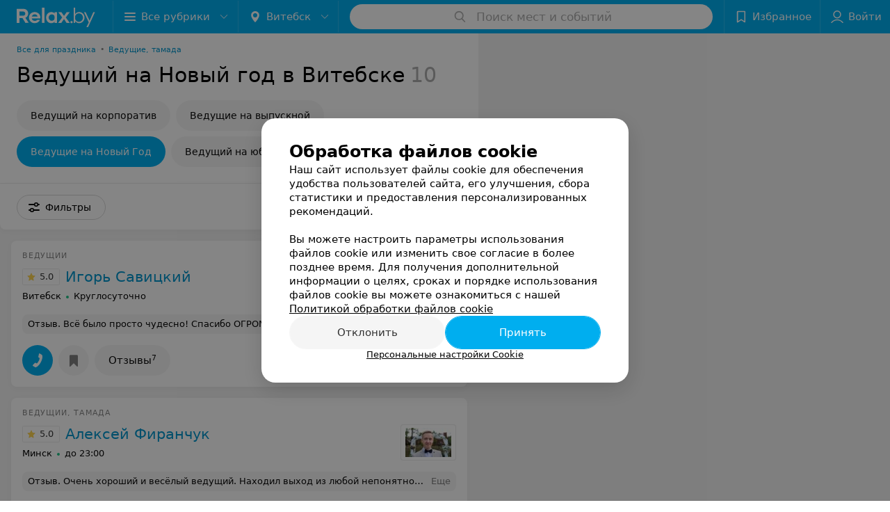

--- FILE ---
content_type: application/javascript; charset=utf-8
request_url: https://www.relax.by/cat/holiday/tamada/vitebsk/new-year/1_c3Vzjd4P7Uc.js
body_size: 13672
content:
window.__INITIAL_STATE__ = {"mobileApp":{"showIntro":0,"defaultTheme":"black","isMobileApp":false,"currentTheme":"black","visibleToolbar":true},"rubric":{"noindex":false,"info":{"id":51046,"url":"tamada","title":"Ведущие, тамада","hasMap":true,"locale":"ru","section":{"id":"614","url":"holiday","title":"Все для праздника","hasTopBanner":"1","isShowPageSection":false},"hasBanner":true,"sectionId":614,"allSections":[614],"specialities":[],"sectionBanners":[{"params":{"p1":"csrxx","p2":"fgou","puid36":"9"},"isReload":true,"sectionId":614}],"showCityInTitle":true,"languageSettings":[],"reviewPlaceholder":"Расскажите о своих впечатлениях: качество обслуживания, общее настроение праздника","placeConnectionType":"manual","showRubricFastLinks":true,"allowBannerOnCatalog":true,"personalPagePathType":"tabs","showRubricCitiesLinks":true,"showPersonalFooterLinks":true,"personalPagePathRubricId":false,"personalPagePathRubricUrl":false,"template":{"id":51046,"title":"Стандартный шаблон","isMain":1,"rubricId":51046,"imageSize":"big","showCities":true,"pageViewType":"default","specialities":[],"menuBlockType":"top_rubricator","pageLogicType":"places_list_rotated","pageUrlPrefix":"cat","backgroundHref":null,"rubricatorType":"icon","backgroundImage":null,"priceSheetTypes":"all","backgroundMobile":null,"isFeedUrlsShowed":false,"showCompactImage":true,"isDisplayQrButton":false,"isShowStaffRating":false,"backgroundLeftSide":null,"isShowPlacesRating":true,"showRobotsInRubric":false,"backgroundColorCode":null,"backgroundRightSide":null,"defaultSortProducts":"popularity-down","rubricatorColorCode":null,"showAsCatalogListTab":false,"defaultViewTypeProducts":"list","rubricatorTextColorCode":null,"pageSeoDefaultTemplateType":"places_list","isDisplayConsultationButton":false}},"currentFastLink":{"id":39885,"noindex":false,"optionId":2201,"filterId":197,"title":"Ведущий на Новый год","url":"new-year","seo":{"h1":"Ведущий на Новый год в Витебске","title":"Ведущий на Новый год в Витебске – цены, отзывы. Ведущие новогодних корпоративов","keywords":"","description":"Выбрать ведущего на новогодние корпоративы в Витебске поможет relax.by. Сравните стоимость услуг за вечер, прочитайте отзывы клиентов и описание программы праздника у нас на портале.","text":"","titleTape":""}}},"showCities":true,"location":{"protocol":"https:","slashes":true,"auth":null,"host":"relax.by","port":null,"hostname":"relax.by","hash":null,"search":null,"query":{},"pathname":"/cat/holiday/tamada/vitebsk/new-year/","path":"/cat/holiday/tamada/vitebsk/new-year/","href":"https://www.relax.by/cat/holiday/tamada/vitebsk/new-year/","www":true,"domain":"relax.by","subdomain":null,"baseURL":"https://www.relax.by/cat/holiday/tamada/vitebsk/new-year/","domains":["by","relax"],"origin":"https://www.relax.by","geo":{"city":"vitebsk","cityObject":{"id":4,"title":"Витебск","prepositionalTitle":"Витебске","url":"vitebsk","isRegional":true,"latitude":55.1848,"longitude":30.2016,"zoom":12,"rubricMaps":null,"showInSelect":true,"dateTime":"2026-01-26T06:37:28+03:00"}},"rootURL":"https://www.relax.by/main/vitebsk/","params":{"section":"holiday","rubric":"tamada","city":"vitebsk","fastLink":"new-year","template":"cat","controller":"list"}},"fastLinks":[],"contactsPopup":{"id":null,"open":false,"launchedFrom":null,"success":false,"worktime":[],"contacts":[],"inNetwork":false,"placesCount":0,"phones":[],"opening_info":{},"address":{}},"offersPopup":{"offers":[],"buttons":[],"phones":[],"onShowContactsPopup":null,"onBookingClick":null,"showNumberPlace":null,"onPageRedirect":null,"url":"","placeUrl":"","href":""},"breadcrumbs":[{"href":null,"text":"Все для праздника","isNativeLink":false},{"href":"/cat/holiday/tamada/vitebsk/","text":"Ведущие, тамада в Витебске","isNativeLink":false},{"text":"Ведущий на Новый год"}],"pagination":{"start":1,"end":false},"listBanners":[{"id":7283,"params":{"p1":"citqg","p2":"fork","puid36":"9"},"status":true,"adaptive":["tablet","phone"],"phoneWidth":768,"containerId":"164630294228895306","placementId":null,"showForPage":"all","tabletWidth":1000,"reloadsCount":null,"isAutoReloads":false,"reloadsInterval":null,"insertAfterPosition":3,"data":{"bt":52}},{"id":7233,"params":{"p1":"csrvt","p2":"fixp","puid36":"9"},"status":true,"adaptive":["tablet","phone"],"phoneWidth":768,"containerId":"164630294602854547","placementId":null,"showForPage":"all","tabletWidth":1000,"reloadsCount":null,"isAutoReloads":false,"reloadsInterval":null,"insertAfterPosition":5,"data":{"bt":52}},{"id":4353,"params":{"p1":"csrvv","p2":"fixp"},"status":true,"adaptive":["tablet","phone"],"phoneWidth":768,"containerId":"164630294004247570","placementId":null,"showForPage":"all","tabletWidth":1000,"reloadsCount":null,"isAutoReloads":false,"reloadsInterval":null,"insertAfterPosition":18,"data":{"bt":52}},{"id":4333,"params":{"p1":"csrvr","p2":"y"},"status":true,"adaptive":["desktop"],"phoneWidth":768,"containerId":"16463028328035470","placementId":null,"showForPage":"all","tabletWidth":1000,"reloadsCount":null,"isAutoReloads":false,"reloadsInterval":null,"insertAfterPosition":18,"data":{"bt":52}},{"id":4323,"params":{"p1":"csrvu","p2":"fixp"},"status":true,"adaptive":["tablet","phone"],"phoneWidth":768,"containerId":"164630294876967775","placementId":null,"showForPage":"all","tabletWidth":1000,"reloadsCount":null,"isAutoReloads":false,"reloadsInterval":null,"insertAfterPosition":11,"data":{"bt":52}},{"id":4313,"params":{"p1":"csrvq","p2":"y"},"status":true,"adaptive":["desktop"],"phoneWidth":768,"containerId":"164630282997876545","placementId":null,"showForPage":"all","tabletWidth":1000,"reloadsCount":null,"isAutoReloads":false,"reloadsInterval":null,"insertAfterPosition":11,"data":{"bt":52}},{"id":4133,"params":{"p1":"csrvp","p2":"y","puid36":"9"},"status":true,"adaptive":["desktop"],"phoneWidth":768,"containerId":"164630283834369605","placementId":null,"showForPage":"all","tabletWidth":1000,"reloadsCount":null,"isAutoReloads":false,"reloadsInterval":null,"insertAfterPosition":5,"data":{"bt":52}}],"categoriesMenu":{"categories":[],"open":false,"pageIndex":-1,"menuLabel":"Все рубрики","selectedIndex":-1},"filters":{"filters":[{"id":2003,"title":"Стоимость услуг","type":"range","showInFastLinks":false,"showedOptionsCount":5,"options":[{"id":"from","value":"","checked":false},{"id":"to","value":"","checked":false}],"isVisible":false,"hasChecked":false},{"id":196,"title":"Организационные возможности","type":"multicheckbox","showInFastLinks":true,"showedOptionsCount":13,"options":[{"id":2184,"value":"Декор интерьера","checked":false},{"id":2185,"value":"Звуковое оформление","checked":false},{"id":2186,"value":"Написание сценария","checked":false},{"id":14953,"value":"Выездная роспись","checked":false},{"id":2187,"value":"Организация транспорта","checked":false},{"id":2188,"value":"Подарки","checked":false},{"id":2189,"value":"Подбор места проведения","checked":false},{"id":2190,"value":"Приглашение звезд","checked":false},{"id":2191,"value":"Развлекательная программа","checked":false},{"id":2192,"value":"Розыгрыши","checked":false},{"id":2193,"value":"Световое оформление","checked":false},{"id":2194,"value":"Спецэффекты","checked":false},{"id":2195,"value":"Фото и видеосъемка","checked":false},{"id":2196,"value":"Шоу-программа","checked":false}],"isVisible":true,"hasChecked":false},{"id":197,"title":"Мероприятия","type":"multicheckbox","showInFastLinks":true,"showedOptionsCount":7,"options":[{"id":2197,"value":"Вечеринки","checked":false},{"id":2198,"value":"Выпускные","checked":false},{"id":2199,"value":"Дни рождения","checked":false},{"id":2200,"value":"Корпоративы","checked":false},{"id":2201,"value":"Новогодние праздники","checked":false},{"id":2202,"value":"Свадьбы","checked":false},{"id":2203,"value":"Юбилеи","checked":false},{"id":31015,"value":"Крестины","checked":false},{"id":39923,"value":"Детские праздники","checked":false}],"isVisible":true,"hasChecked":false},{"id":3195,"title":"Цена","type":"multicheckbox","showInFastLinks":true,"showedOptionsCount":5,"options":[{"id":31365,"value":"от 200 руб.","checked":false},{"id":31375,"value":"от 400 руб.","checked":false}],"isVisible":true,"hasChecked":false},{"id":4383,"title":"Пол","type":"select","showInFastLinks":true,"showedOptionsCount":5,"options":[{"id":39803,"value":"Мужской","checked":false},{"id":39813,"value":"Женский","checked":false}],"isVisible":true,"hasChecked":false},{"id":0,"type":"map","title":"Поиск по карте","isVisible":true,"options":[{"id":"on","value":"on"},{"id":"off","value":"off"}]}],"selected":[],"sorting":[],"showedFiltersCount":0,"nearbyPlacesFilter":{"isPending":false,"checked":false},"viewType":[]},"banner":{"included":true,"isOpened":true},"footer":[],"cities":[{"id":1,"title":"Минск","prepositionalTitle":"Минске","url":"minsk","isRegional":true,"latitude":53.9021,"longitude":27.5564,"zoom":12,"rubricMaps":null,"showInSelect":true,"dateTime":"2026-01-26T06:37:28+03:00","isActive":false},{"id":5,"title":"Брест","prepositionalTitle":"Бресте","url":"brest","isRegional":true,"latitude":52.0976,"longitude":23.7341,"zoom":12,"rubricMaps":null,"showInSelect":true,"dateTime":"2026-01-26T06:37:28+03:00","isActive":false},{"id":4,"title":"Витебск","prepositionalTitle":"Витебске","url":"vitebsk","isRegional":true,"latitude":55.1848,"longitude":30.2016,"zoom":12,"rubricMaps":null,"showInSelect":true,"dateTime":"2026-01-26T06:37:28+03:00","isActive":true},{"id":2,"title":"Гомель","prepositionalTitle":"Гомеле","url":"gomel","isRegional":true,"latitude":52.4185,"longitude":31.029,"zoom":11,"rubricMaps":null,"showInSelect":true,"dateTime":"2026-01-26T06:37:28+03:00","isActive":false},{"id":3,"title":"Гродно","prepositionalTitle":"Гродно","url":"grodno","isRegional":true,"latitude":53.6835,"longitude":23.8533,"zoom":12,"rubricMaps":null,"showInSelect":true,"dateTime":"2026-01-26T06:37:28+03:00","isActive":false},{"id":6,"title":"Могилев","prepositionalTitle":"Могилеве","url":"mogilev","isRegional":true,"latitude":53.9007,"longitude":30.3346,"zoom":12,"rubricMaps":null,"showInSelect":true,"dateTime":"2026-01-26T06:37:28+03:00","isActive":false},{"id":253,"title":"Береза","prepositionalTitle":"Березе","url":"bereza","isRegional":false,"latitude":52.5373125,"longitude":24.9788566,"zoom":10,"rubricMaps":null,"showInSelect":true,"dateTime":"2026-01-26T06:37:28+03:00","isActive":false},{"id":379,"title":"Бобруйск","prepositionalTitle":"Бобруйске","url":"bobrujsk","isRegional":false,"latitude":53.1446069,"longitude":29.2213753,"zoom":10,"rubricMaps":null,"showInSelect":true,"dateTime":"2026-01-26T06:37:28+03:00","isActive":false},{"id":352,"title":"Борисов","prepositionalTitle":"Борисове","url":"borisov","isRegional":false,"latitude":54.2144309,"longitude":28.508436,"zoom":10,"rubricMaps":null,"showInSelect":true,"dateTime":"2026-01-26T06:37:28+03:00","isActive":false},{"id":15789527,"title":"Вся Беларусь","prepositionalTitle":"Беларуси","url":"belarus","isRegional":false,"latitude":53.9023,"longitude":27.5618,"zoom":7,"rubricMaps":null,"showInSelect":true,"dateTime":"2026-01-26T06:37:28+03:00","isActive":false},{"id":357,"title":"Жодино","prepositionalTitle":"Жодино","url":"zhodino","isRegional":false,"latitude":54.1016136,"longitude":28.3471258,"zoom":10,"rubricMaps":null,"showInSelect":true,"dateTime":"2026-01-26T06:37:28+03:00","isActive":false},{"id":358,"title":"Заславль","prepositionalTitle":"Заславле","url":"zaslavly","isRegional":false,"latitude":54.0029,"longitude":27.2961,"zoom":14,"rubricMaps":null,"showInSelect":true,"dateTime":"2026-01-26T06:37:28+03:00","isActive":false},{"id":365,"title":"Марьина Горка","prepositionalTitle":"Марьиной Горке","url":"maryina-gorka","isRegional":false,"latitude":53.506761,"longitude":28.1527803,"zoom":10,"rubricMaps":null,"showInSelect":true,"dateTime":"2026-01-26T06:37:28+03:00","isActive":false},{"id":367,"title":"Молодечно","prepositionalTitle":"Молодечно","url":"molodechno","isRegional":false,"latitude":54.3104099,"longitude":26.8488824,"zoom":10,"rubricMaps":null,"showInSelect":true,"dateTime":"2026-01-26T06:37:28+03:00","isActive":false},{"id":370,"title":"Слуцк","prepositionalTitle":"Слуцке","url":"sluck","isRegional":false,"latitude":53.0210495,"longitude":27.5540131,"zoom":10,"rubricMaps":null,"showInSelect":true,"dateTime":"2026-01-26T06:37:28+03:00","isActive":false},{"id":372,"title":"Солигорск","prepositionalTitle":"Солигорске","url":"soligorsk","isRegional":false,"latitude":52.7899466,"longitude":27.5359618,"zoom":10,"rubricMaps":null,"showInSelect":true,"dateTime":"2026-01-26T06:37:28+03:00","isActive":false}],"places":{"items":[{"id":10550835,"type":"default","text_type":"Ведущий","title":"Игорь Савицкий","short_title":"Игорь Савицкий","short_description":null,"url":"igor-savitski","state":"free","is_enable_comments":true,"view_info":{"type":"compact","image":null,"imageResource":{"path":"/f8/03/55","width":686,"entity":"catalog_place_photo_default","height":432,"server":"ms1","filename":"f803556538762015855575da9386b922.jpg"},"description":null,"default_page":"https://igor-savitski.relax.by/"},"address":{"floor":null,"office":null,"street":null,"building":null,"description":null,"city":{"id":4,"type":"city","zoom":"12","title":"Витебск","latitude":"55.1848","longitude":"30.2016","isRegional":"1","showInSelect":"1","transcription":"vitebsk","prepositionalTitle":"Витебске"},"market":null,"count_addresses":null,"linked_place_id":null,"hideCity":false,"officeType":null},"opening_info":{"is_open":true,"worktimes":null,"description":"Круглосуточно"},"adv_message":null,"buttons":[{"type":"favorites","title":"В избранное"},{"id":436035,"type":"reviews","title":"Отзывы","enableNofollow":false,"url":"https://igor-savitski.relax.by#reviews","reviewsCount":7}],"delivery_services":null,"props":[],"phone_count":1,"driveway":{"id":10629185,"coords":[55.1246,30.1554],"showMap":false,"title":"Игорь Савицкий"},"phones":[{"id":"330065","sort_order":"1","description":"","type":"default","hideCountryCode":false,"countryCode":"375","phoneCode":"29","phoneNumber":"2918881"}],"logo":null,"forms":[],"staff":[],"integrations":[],"galleries":[{"id":111525,"title":"Галерея","countPhotos":15,"isVisible":true,"showInStream":false,"showInPlaceGallery":true,"isMain":true}],"integrations_with_services":null,"review":{"text":"Всё было просто чудесно! Спасибо ОГРОМНОЕ за этот вечер: мы больше всего переживали за комфорт гостей , но когда увидели вас сразу все волнения ушли . Настолько душевный и яркий вечер, такие интересные конкурсы, прекрасное музыкальное сопровождение, вы так держали зал !!! Гости в восторге от вашей харизмы! Вечер пролетел как один миг))) Одно удовольствие было с вами отмечать этот важный день! \nБлагодарим и обязательно будем вас рекомендовать , чтобы кому-то повезло так же крупно , как и нам 26.06.2021","reviewsCount":7},"reviewsCount":7,"photo_slider":[{"photoId":3274165,"galleryId":111525,"photo":{"notTrim":false,"pivotPoint":"middle-center","filename":"https://ms1.relax.by/images/07d5b2c4e6f0d23bf9ff9c6413fa94c1/resize/w%3D1200%2Ch%3D800%2Cq%3D80/place_gallery_photo/92/e6/a8/92e6a821d1eb732c0ecb12c437b80af0.jpg","width":533,"height":800},"watermark":true,"imageResource":{"entity":"place_gallery_photo","server":"ms1","path":"/92/e6/a8","filename":"92e6a821d1eb732c0ecb12c437b80af0.jpg","width":640,"height":960},"previewFilename":"https://ms1.relax.by/images/4d6dea618d8014d8e3e013bd74cc7fa9/thumb/w%3D150%2Ch%3D110%2Cq%3D80/place_gallery_photo/92/e6/a8/92e6a821d1eb732c0ecb12c437b80af0.jpg"},{"photoId":3224455,"galleryId":111525,"photo":{"notTrim":false,"pivotPoint":"middle-center","filename":"https://ms1.relax.by/images/07d5b2c4e6f0d23bf9ff9c6413fa94c1/resize/w%3D1200%2Ch%3D800%2Cq%3D80/place_gallery_photo/00/b1/06/00b1061e9ced013988a4e1d25053b755.jpg","width":1200,"height":783},"watermark":false,"imageResource":{"entity":"place_gallery_photo","server":"ms1","path":"/00/b1/06","filename":"00b1061e9ced013988a4e1d25053b755.jpg","width":1280,"height":835},"previewFilename":"https://ms1.relax.by/images/4d6dea618d8014d8e3e013bd74cc7fa9/thumb/w%3D150%2Ch%3D110%2Cq%3D80/place_gallery_photo/00/b1/06/00b1061e9ced013988a4e1d25053b755.jpg"},{"photoId":3094145,"galleryId":111525,"photo":{"notTrim":false,"pivotPoint":"middle-center","filename":"https://ms1.relax.by/images/07d5b2c4e6f0d23bf9ff9c6413fa94c1/resize/w%3D1200%2Ch%3D800%2Cq%3D80/place_gallery_photo/b6/02/53/b602538c93eee5480204ff5d432a82a6.jpg","width":960,"height":639},"watermark":false,"imageResource":{"entity":"place_gallery_photo","server":"ms1","path":"/b6/02/53","filename":"b602538c93eee5480204ff5d432a82a6.jpg","width":960,"height":639},"previewFilename":"https://ms1.relax.by/images/4d6dea618d8014d8e3e013bd74cc7fa9/thumb/w%3D150%2Ch%3D110%2Cq%3D80/place_gallery_photo/b6/02/53/b602538c93eee5480204ff5d432a82a6.jpg"},{"photoId":3272925,"galleryId":111525,"photo":{"notTrim":false,"pivotPoint":"middle-center","filename":"https://ms1.relax.by/images/07d5b2c4e6f0d23bf9ff9c6413fa94c1/resize/w%3D1200%2Ch%3D800%2Cq%3D80/place_gallery_photo/fc/e2/ef/fce2eff071b449c72fa2bd6f66bf9e65.jpg","width":533,"height":800},"watermark":true,"imageResource":{"entity":"place_gallery_photo","server":"ms1","path":"/fc/e2/ef","filename":"fce2eff071b449c72fa2bd6f66bf9e65.jpg","width":1440,"height":2160},"previewFilename":"https://ms1.relax.by/images/4d6dea618d8014d8e3e013bd74cc7fa9/thumb/w%3D150%2Ch%3D110%2Cq%3D80/place_gallery_photo/fc/e2/ef/fce2eff071b449c72fa2bd6f66bf9e65.jpg"},{"photoId":3094165,"galleryId":111525,"photo":{"notTrim":false,"pivotPoint":"middle-center","filename":"https://ms1.relax.by/images/07d5b2c4e6f0d23bf9ff9c6413fa94c1/resize/w%3D1200%2Ch%3D800%2Cq%3D80/place_gallery_photo/0c/0f/8e/0c0f8e17328298c77cd4ff4eedd82364.jpg","width":807,"height":538},"watermark":false,"imageResource":{"entity":"place_gallery_photo","server":"ms1","path":"/0c/0f/8e","filename":"0c0f8e17328298c77cd4ff4eedd82364.jpg","width":807,"height":538},"previewFilename":"https://ms1.relax.by/images/4d6dea618d8014d8e3e013bd74cc7fa9/thumb/w%3D150%2Ch%3D110%2Cq%3D80/place_gallery_photo/0c/0f/8e/0c0f8e17328298c77cd4ff4eedd82364.jpg"}],"exist_offers":false,"placeRating":5,"offers":[],"delivery":{},"hasIntegrations":false,"showButtonAllAddresses":false,"shortTitle":"Игорь Савицкий","inNetwork":false,"placeUrl":"https://igor-savitski.relax.by","isSameDomain":true,"href":"https://igor-savitski.relax.by/","isPS":true,"offersViewType":"default"},{"id":142070,"type":"default","text_type":"Ведущий, тамада","title":"Алексей Фиранчук","short_title":"Алексей Фиранчук","short_description":null,"url":"aleksej-firanchuk","state":"free","is_enable_comments":true,"view_info":{"type":"compact","image":null,"imageResource":{"path":"/a5/cc/b5","width":1920,"entity":"catalog_place_photo_default","height":1209,"server":"ms1","filename":"a5ccb59b15eabba658b6eab6dc069d2f.jpg"},"description":null,"default_page":"https://aleksej-firanchuk.relax.by/"},"address":{"floor":null,"office":null,"street":null,"building":null,"description":null,"city":{"id":1,"type":"city","zoom":"12","title":"Минск","latitude":"53.9021","longitude":"27.5564","isRegional":"1","showInSelect":"1","transcription":"minsk","prepositionalTitle":"Минске"},"market":null,"count_addresses":null,"linked_place_id":null,"hideCity":false,"officeType":null},"opening_info":{"is_open":true,"worktimes":null,"description":"до 23:00"},"adv_message":null,"buttons":[{"type":"favorites","title":"В избранное"},{"id":116645,"type":"reviews","title":"Отзывы","enableNofollow":false,"url":"https://aleksej-firanchuk.relax.by#reviews","reviewsCount":7}],"delivery_services":null,"props":[],"phone_count":2,"driveway":{"id":142070,"coords":[53.9273,27.561],"showMap":false,"title":"Алексей Фиранчук"},"phones":[{"id":"3128","sort_order":"1","description":"","type":"default","hideCountryCode":false,"countryCode":"375","phoneCode":"29","phoneNumber":"7789993"},{"id":"30285","sort_order":"2","description":"","type":"default","hideCountryCode":false,"countryCode":"375","phoneCode":"29","phoneNumber":"6569993"}],"logo":null,"forms":[],"staff":[],"integrations":[],"galleries":[{"id":98845,"title":"Галерея","countPhotos":28,"isVisible":true,"showInStream":true,"showInPlaceGallery":true,"isMain":true}],"integrations_with_services":null,"review":{"text":"Очень хороший и весёлый ведущий. Находил выход из любой непонятной ситуации. Знает, как завести толпу, хорошо распланировал время. Гости были в восторге. Подсказывал, что и как правильно делать. Во всех предложениях шëл навстречу. Всём советуем, не пожалеете!","reviewsCount":7},"reviewsCount":7,"photo_slider":[{"photoId":5248203,"galleryId":98845,"photo":{"notTrim":false,"pivotPoint":"middle-center","filename":"https://ms1.relax.by/images/07d5b2c4e6f0d23bf9ff9c6413fa94c1/resize/w%3D1200%2Ch%3D800%2Cq%3D80/place_gallery_photo/96/fc/15/96fc155167ad4a85b34da0cfafa270de.jpg","width":null,"height":null},"watermark":true,"imageResource":{"entity":"place_gallery_photo","server":"ms1","path":"/96/fc/15","filename":"96fc155167ad4a85b34da0cfafa270de.jpg","width":1280,"height":853},"previewFilename":"https://ms1.relax.by/images/4d6dea618d8014d8e3e013bd74cc7fa9/thumb/w%3D150%2Ch%3D110%2Cq%3D80/place_gallery_photo/96/fc/15/96fc155167ad4a85b34da0cfafa270de.jpg"},{"photoId":5248243,"galleryId":98845,"photo":{"notTrim":false,"pivotPoint":"middle-center","filename":"https://ms1.relax.by/images/07d5b2c4e6f0d23bf9ff9c6413fa94c1/resize/w%3D1200%2Ch%3D800%2Cq%3D80/place_gallery_photo/f3/2e/a2/f32ea2832e87a92769b25e62ce0bf3f4.jpg","width":null,"height":null},"watermark":true,"imageResource":{"entity":"place_gallery_photo","server":"ms1","path":"/f3/2e/a2","filename":"f32ea2832e87a92769b25e62ce0bf3f4.jpg","width":2400,"height":1600},"previewFilename":"https://ms1.relax.by/images/4d6dea618d8014d8e3e013bd74cc7fa9/thumb/w%3D150%2Ch%3D110%2Cq%3D80/place_gallery_photo/f3/2e/a2/f32ea2832e87a92769b25e62ce0bf3f4.jpg"},{"photoId":5248213,"galleryId":98845,"photo":{"notTrim":false,"pivotPoint":"middle-center","filename":"https://ms1.relax.by/images/07d5b2c4e6f0d23bf9ff9c6413fa94c1/resize/w%3D1200%2Ch%3D800%2Cq%3D80/place_gallery_photo/5a/ef/28/5aef288612b17820adc076bc5c0cca18.jpg","width":null,"height":null},"watermark":true,"imageResource":{"entity":"place_gallery_photo","server":"ms1","path":"/5a/ef/28","filename":"5aef288612b17820adc076bc5c0cca18.jpg","width":1200,"height":1804},"previewFilename":"https://ms1.relax.by/images/4d6dea618d8014d8e3e013bd74cc7fa9/thumb/w%3D150%2Ch%3D110%2Cq%3D80/place_gallery_photo/5a/ef/28/5aef288612b17820adc076bc5c0cca18.jpg"},{"photoId":5248223,"galleryId":98845,"photo":{"notTrim":false,"pivotPoint":"middle-center","filename":"https://ms1.relax.by/images/07d5b2c4e6f0d23bf9ff9c6413fa94c1/resize/w%3D1200%2Ch%3D800%2Cq%3D80/place_gallery_photo/40/b6/69/40b66983f79d73a15132c4efba7b25d1.jpg","width":null,"height":null},"watermark":true,"imageResource":{"entity":"place_gallery_photo","server":"ms1","path":"/40/b6/69","filename":"40b66983f79d73a15132c4efba7b25d1.jpg","width":1500,"height":999},"previewFilename":"https://ms1.relax.by/images/4d6dea618d8014d8e3e013bd74cc7fa9/thumb/w%3D150%2Ch%3D110%2Cq%3D80/place_gallery_photo/40/b6/69/40b66983f79d73a15132c4efba7b25d1.jpg"},{"photoId":5248233,"galleryId":98845,"photo":{"notTrim":false,"pivotPoint":"middle-center","filename":"https://ms1.relax.by/images/07d5b2c4e6f0d23bf9ff9c6413fa94c1/resize/w%3D1200%2Ch%3D800%2Cq%3D80/place_gallery_photo/20/41/8c/20418c80eb212c78469aea9ba4f5aebb.jpg","width":null,"height":null},"watermark":true,"imageResource":{"entity":"place_gallery_photo","server":"ms1","path":"/20/41/8c","filename":"20418c80eb212c78469aea9ba4f5aebb.jpg","width":1500,"height":999},"previewFilename":"https://ms1.relax.by/images/4d6dea618d8014d8e3e013bd74cc7fa9/thumb/w%3D150%2Ch%3D110%2Cq%3D80/place_gallery_photo/20/41/8c/20418c80eb212c78469aea9ba4f5aebb.jpg"}],"exist_offers":true,"placeRating":5,"offers":[],"delivery":{},"hasIntegrations":false,"showButtonAllAddresses":false,"shortTitle":"Алексей Фиранчук","inNetwork":false,"placeUrl":"https://aleksej-firanchuk.relax.by","isSameDomain":true,"href":"https://aleksej-firanchuk.relax.by/","isPS":true,"offersViewType":"default"},{"id":775563,"type":"default","text_type":"Студия по проведению праздничных мероприятий","title":"Live Studio (Лайф Студия)","short_title":"Live Studio","short_description":null,"url":"live-studio","state":"free","is_enable_comments":true,"view_info":{"type":"compact","image":null,"imageResource":null,"description":null,"default_page":"https://live-studio.relax.by/"},"address":{"floor":null,"office":null,"street":null,"building":null,"description":null,"city":{"id":4,"type":"city","zoom":"12","title":"Витебск","latitude":"55.1848","longitude":"30.2016","isRegional":"1","showInSelect":"1","transcription":"vitebsk","prepositionalTitle":"Витебске"},"market":null,"count_addresses":null,"linked_place_id":null,"hideCity":false,"officeType":null},"opening_info":{"is_open":true,"worktimes":null,"description":"Круглосуточно"},"adv_message":null,"buttons":[{"type":"favorites","title":"В избранное"},{"id":153715,"type":"reviews","title":"Отзывы","enableNofollow":false,"url":"https://live-studio.relax.by#reviews","reviewsCount":1}],"delivery_services":null,"props":[],"phone_count":3,"driveway":{"id":10584665,"coords":[55.2349,30.1525],"showMap":false,"title":"Live Studio (Лайф Студия)"},"phones":[{"id":"10650","sort_order":"1","description":"","type":"default","hideCountryCode":false,"countryCode":"375","phoneCode":"21","phoneNumber":"2345115"},{"id":"30431","sort_order":"2","description":"видеосъемка","type":"default","hideCountryCode":false,"countryCode":"375","phoneCode":"29","phoneNumber":"6335115"},{"id":"30432","sort_order":"3","description":"ведущие","type":"default","hideCountryCode":false,"countryCode":"375","phoneCode":"29","phoneNumber":"5170517"}],"logo":null,"forms":[],"staff":[],"integrations":[],"galleries":[],"integrations_with_services":null,"review":{"text":"абсолютно обыкновенно,можно сказать как у Всех-ничего особенного","reviewsCount":1},"reviewsCount":1,"photo_slider":[],"exist_offers":false,"placeRating":null,"offers":[],"delivery":{},"hasIntegrations":false,"showButtonAllAddresses":false,"shortTitle":"Live Studio","inNetwork":false,"placeUrl":"https://live-studio.relax.by","isSameDomain":true,"href":"https://live-studio.relax.by/","isPS":true,"offersViewType":"default"},{"id":10335903,"type":"default","text_type":"Шоу-балет","title":"Вуаль","short_title":"Вуаль","short_description":null,"url":"vual","state":"free","is_enable_comments":true,"view_info":{"type":"compact","image":null,"imageResource":{"path":"/fd/eb/96","width":640,"entity":"catalog_place_photo_default","height":480,"server":"ms1","filename":"fdeb96cf7520d88c2b8073910ef77a6e.jpg"},"description":null,"default_page":"https://vual.relax.by/"},"address":{"floor":null,"office":null,"street":null,"building":null,"description":null,"city":{"id":4,"type":"city","zoom":"12","title":"Витебск","latitude":"55.1848","longitude":"30.2016","isRegional":"1","showInSelect":"1","transcription":"vitebsk","prepositionalTitle":"Витебске"},"market":null,"count_addresses":null,"linked_place_id":null,"hideCity":false,"officeType":null},"opening_info":{"is_open":true,"worktimes":null,"description":"Круглосуточно"},"adv_message":null,"buttons":[{"type":"favorites","title":"В избранное"}],"delivery_services":null,"props":[],"phone_count":1,"driveway":{"id":10336765,"coords":[55.1904,30.2062],"showMap":false,"title":"Вуаль"},"phones":[{"id":"27222","sort_order":"1","description":"","type":"default","hideCountryCode":false,"countryCode":"375","phoneCode":"33","phoneNumber":"3052984"}],"logo":{"imageResource":{"path":"/fd/2c/a7","width":300,"entity":"place_logo","height":150,"server":"ms1","filename":"fd2ca7a63762b1bb1c329986118fb1ea.jpg"},"url":"https://ms1.relax.by/images/14ad37785107181d4b56c49be7dbbda8/resize/w=168,h=168,q=80/place_logo/fd/2c/a7/fd2ca7a63762b1bb1c329986118fb1ea.jpg","ratio":2,"width":92},"forms":[],"staff":[],"integrations":[],"galleries":[{"id":46194,"title":"Галерея","countPhotos":26,"isVisible":true,"showInStream":false,"showInPlaceGallery":true,"isMain":true}],"integrations_with_services":null,"review":null,"reviewsCount":0,"photo_slider":[{"photoId":1280989,"galleryId":46194,"photo":{"notTrim":false,"pivotPoint":"middle-center","filename":"https://ms1.relax.by/images/07d5b2c4e6f0d23bf9ff9c6413fa94c1/resize/w%3D1200%2Ch%3D800%2Cq%3D80/place_gallery_photo/08/eb/cd/08ebcd6daab5775f8e7edb110ef439cc.jpg","width":640,"height":426},"watermark":true,"imageResource":{"entity":"place_gallery_photo","server":"ms1","path":"/08/eb/cd","filename":"08ebcd6daab5775f8e7edb110ef439cc.jpg","width":640,"height":426},"previewFilename":"https://ms1.relax.by/images/4d6dea618d8014d8e3e013bd74cc7fa9/thumb/w%3D150%2Ch%3D110%2Cq%3D80/place_gallery_photo/08/eb/cd/08ebcd6daab5775f8e7edb110ef439cc.jpg"},{"photoId":1280990,"galleryId":46194,"photo":{"notTrim":false,"pivotPoint":"middle-center","filename":"https://ms1.relax.by/images/07d5b2c4e6f0d23bf9ff9c6413fa94c1/resize/w%3D1200%2Ch%3D800%2Cq%3D80/place_gallery_photo/0d/e6/86/0de686ae3b874c2a45b12b36fa842524.jpg","width":640,"height":426},"watermark":true,"imageResource":{"entity":"place_gallery_photo","server":"ms1","path":"/0d/e6/86","filename":"0de686ae3b874c2a45b12b36fa842524.jpg","width":640,"height":426},"previewFilename":"https://ms1.relax.by/images/4d6dea618d8014d8e3e013bd74cc7fa9/thumb/w%3D150%2Ch%3D110%2Cq%3D80/place_gallery_photo/0d/e6/86/0de686ae3b874c2a45b12b36fa842524.jpg"},{"photoId":1280991,"galleryId":46194,"photo":{"notTrim":false,"pivotPoint":"middle-center","filename":"https://ms1.relax.by/images/07d5b2c4e6f0d23bf9ff9c6413fa94c1/resize/w%3D1200%2Ch%3D800%2Cq%3D80/place_gallery_photo/b5/12/0e/b5120e490bf10a7fa73e275a3018f074.jpg","width":427,"height":640},"watermark":true,"imageResource":{"entity":"place_gallery_photo","server":"ms1","path":"/b5/12/0e","filename":"b5120e490bf10a7fa73e275a3018f074.jpg","width":427,"height":640},"previewFilename":"https://ms1.relax.by/images/4d6dea618d8014d8e3e013bd74cc7fa9/thumb/w%3D150%2Ch%3D110%2Cq%3D80/place_gallery_photo/b5/12/0e/b5120e490bf10a7fa73e275a3018f074.jpg"},{"photoId":1280992,"galleryId":46194,"photo":{"notTrim":false,"pivotPoint":"middle-center","filename":"https://ms1.relax.by/images/07d5b2c4e6f0d23bf9ff9c6413fa94c1/resize/w%3D1200%2Ch%3D800%2Cq%3D80/place_gallery_photo/46/13/67/461367524d43b54ad0702a27325523b4.jpg","width":640,"height":426},"watermark":true,"imageResource":{"entity":"place_gallery_photo","server":"ms1","path":"/46/13/67","filename":"461367524d43b54ad0702a27325523b4.jpg","width":640,"height":426},"previewFilename":"https://ms1.relax.by/images/4d6dea618d8014d8e3e013bd74cc7fa9/thumb/w%3D150%2Ch%3D110%2Cq%3D80/place_gallery_photo/46/13/67/461367524d43b54ad0702a27325523b4.jpg"},{"photoId":1280993,"galleryId":46194,"photo":{"notTrim":false,"pivotPoint":"middle-center","filename":"https://ms1.relax.by/images/07d5b2c4e6f0d23bf9ff9c6413fa94c1/resize/w%3D1200%2Ch%3D800%2Cq%3D80/place_gallery_photo/4e/0f/df/4e0fdf6c3cba0efafe716ef40d04af5d.jpg","width":640,"height":426},"watermark":true,"imageResource":{"entity":"place_gallery_photo","server":"ms1","path":"/4e/0f/df","filename":"4e0fdf6c3cba0efafe716ef40d04af5d.jpg","width":640,"height":426},"previewFilename":"https://ms1.relax.by/images/4d6dea618d8014d8e3e013bd74cc7fa9/thumb/w%3D150%2Ch%3D110%2Cq%3D80/place_gallery_photo/4e/0f/df/4e0fdf6c3cba0efafe716ef40d04af5d.jpg"}],"exist_offers":false,"placeRating":null,"offers":[],"delivery":{},"hasIntegrations":false,"showButtonAllAddresses":false,"shortTitle":"Вуаль","inNetwork":false,"placeUrl":"https://vual.relax.by","isSameDomain":true,"href":"https://vual.relax.by/","isPS":true,"offersViewType":"default"},{"id":10429823,"type":"default","text_type":"Ведущий, организатор","title":"Александр Машара","short_title":"Александр Машара","short_description":null,"url":"mashara","state":"free","is_enable_comments":true,"view_info":{"type":"compact","image":null,"imageResource":null,"description":null,"default_page":"https://mashara.relax.by/"},"address":{"floor":null,"office":null,"street":null,"building":null,"description":null,"city":{"id":4,"type":"city","zoom":"12","title":"Витебск","latitude":"55.1848","longitude":"30.2016","isRegional":"1","showInSelect":"1","transcription":"vitebsk","prepositionalTitle":"Витебске"},"market":null,"count_addresses":null,"linked_place_id":null,"hideCity":false,"officeType":null},"opening_info":{"is_open":true,"worktimes":null,"description":"Круглосуточно"},"adv_message":null,"buttons":[{"type":"favorites","title":"В избранное"}],"delivery_services":null,"props":[],"phone_count":1,"driveway":{"id":10617735,"coords":[55.0869,30.2949],"showMap":false,"title":"Александр Машара"},"phones":[{"id":"169143","sort_order":"1","description":"","type":"default","hideCountryCode":false,"countryCode":"375","phoneCode":"29","phoneNumber":"7154119"}],"logo":null,"forms":[],"staff":[],"integrations":[],"galleries":[],"integrations_with_services":null,"review":null,"reviewsCount":0,"photo_slider":[],"exist_offers":false,"placeRating":null,"offers":[],"delivery":{},"hasIntegrations":false,"showButtonAllAddresses":false,"shortTitle":"Александр Машара","inNetwork":false,"placeUrl":"https://mashara.relax.by","isSameDomain":true,"href":"https://mashara.relax.by/","isPS":true,"offersViewType":"default"},{"id":10602475,"type":"default","text_type":"Ведущий ","title":"Валерий Скутов","short_title":"Валерий Скутов","short_description":null,"url":"skutov","state":"free","is_enable_comments":true,"view_info":{"type":"compact","image":null,"imageResource":null,"description":null,"default_page":"https://skutov.relax.by/"},"address":{"floor":null,"office":null,"street":null,"building":null,"description":null,"city":{"id":4,"type":"city","zoom":"12","title":"Витебск","latitude":"55.1848","longitude":"30.2016","isRegional":"1","showInSelect":"1","transcription":"vitebsk","prepositionalTitle":"Витебске"},"market":null,"count_addresses":null,"linked_place_id":null,"hideCity":false,"officeType":null},"opening_info":null,"adv_message":null,"buttons":[{"type":"favorites","title":"В избранное"}],"delivery_services":null,"props":[],"phone_count":1,"driveway":{"id":10631095,"coords":[55.139,30.1874],"showMap":false,"title":"Валерий Скутов"},"phones":[{"id":"405225","sort_order":"1","description":"","type":"default","hideCountryCode":false,"countryCode":"375","phoneCode":"33","phoneNumber":"3062215"}],"logo":null,"forms":[],"staff":[],"integrations":[],"galleries":[],"integrations_with_services":null,"review":null,"reviewsCount":0,"photo_slider":[],"exist_offers":false,"placeRating":null,"offers":[],"delivery":{},"hasIntegrations":false,"showButtonAllAddresses":false,"shortTitle":"Валерий Скутов","inNetwork":false,"placeUrl":"https://skutov.relax.by","isSameDomain":true,"href":"https://skutov.relax.by/","isPS":true,"offersViewType":"default"},{"id":10338762,"type":"default","text_type":"Ведущая","title":"Виктория Дубицкая","short_title":"Виктория Дубицкая","short_description":null,"url":"viktoriya-dubickaya","state":"free","is_enable_comments":true,"view_info":{"type":"compact","image":null,"imageResource":null,"description":null,"default_page":"https://viktoriya-dubickaya.relax.by/"},"address":{"floor":null,"office":null,"street":null,"building":null,"description":null,"city":{"id":1,"type":"city","zoom":"12","title":"Минск","latitude":"53.9021","longitude":"27.5564","isRegional":"1","showInSelect":"1","transcription":"minsk","prepositionalTitle":"Минске"},"market":null,"count_addresses":null,"linked_place_id":null,"hideCity":false,"officeType":null},"opening_info":{"is_open":true,"worktimes":null,"description":"Круглосуточно"},"adv_message":null,"buttons":[{"type":"favorites","title":"В избранное"}],"delivery_services":null,"props":[],"phone_count":1,"driveway":{"id":10598915,"coords":[53.9556,27.5164],"showMap":false,"title":"Виктория Дубицкая"},"phones":[{"id":"33053","sort_order":"1","description":"","type":"default","hideCountryCode":false,"countryCode":"375","phoneCode":"29","phoneNumber":"5941861"}],"logo":null,"forms":[],"staff":[],"integrations":[],"galleries":[],"integrations_with_services":null,"review":null,"reviewsCount":0,"photo_slider":[],"exist_offers":false,"placeRating":null,"offers":[],"delivery":{},"hasIntegrations":false,"showButtonAllAddresses":false,"shortTitle":"Виктория Дубицкая","inNetwork":false,"placeUrl":"https://viktoriya-dubickaya.relax.by","isSameDomain":true,"href":"https://viktoriya-dubickaya.relax.by/","isPS":true,"offersViewType":"default"},{"id":10523145,"type":"default","text_type":"Организация и проведение праздников","title":"Руслан Елисейкин","short_title":"Руслан Елисейкин","short_description":null,"url":"elisejkin","state":"free","is_enable_comments":true,"view_info":{"type":"compact","image":null,"imageResource":null,"description":null,"default_page":"https://elisejkin.relax.by/"},"address":{"floor":null,"office":null,"street":null,"building":null,"description":null,"city":{"id":4,"type":"city","zoom":"12","title":"Витебск","latitude":"55.1848","longitude":"30.2016","isRegional":"1","showInSelect":"1","transcription":"vitebsk","prepositionalTitle":"Витебске"},"market":null,"count_addresses":null,"linked_place_id":null,"hideCity":false,"officeType":null},"opening_info":null,"adv_message":null,"buttons":[{"type":"favorites","title":"В избранное"}],"delivery_services":null,"props":[],"phone_count":2,"driveway":{"id":10628125,"coords":[55.1206,30.1428],"showMap":false,"title":"Руслан Елисейкин"},"phones":[{"id":"291085","sort_order":"1","description":"","type":"default","hideCountryCode":false,"countryCode":"375","phoneCode":"29","phoneNumber":"5105565"},{"id":"291095","sort_order":"2","description":"","type":"default","hideCountryCode":false,"countryCode":"375","phoneCode":"29","phoneNumber":"9912132"}],"logo":null,"forms":[],"staff":[],"integrations":[],"galleries":[],"integrations_with_services":null,"review":null,"reviewsCount":0,"photo_slider":[],"exist_offers":false,"placeRating":null,"offers":[],"delivery":{},"hasIntegrations":false,"showButtonAllAddresses":false,"shortTitle":"Руслан Елисейкин","inNetwork":false,"placeUrl":"https://elisejkin.relax.by","isSameDomain":true,"href":"https://elisejkin.relax.by/","isPS":true,"offersViewType":"default"},{"id":10438973,"type":"default","text_type":"Ведущий праздников","title":"Юрий Евсеенко","short_title":"Юрий Евсеенко","short_description":null,"url":"evseenko","state":"free","is_enable_comments":true,"view_info":{"type":"compact","image":null,"imageResource":null,"description":null,"default_page":"https://evseenko.relax.by/"},"address":{"floor":null,"office":null,"street":null,"building":null,"description":null,"city":{"id":4,"type":"city","zoom":"12","title":"Витебск","latitude":"55.1848","longitude":"30.2016","isRegional":"1","showInSelect":"1","transcription":"vitebsk","prepositionalTitle":"Витебске"},"market":null,"count_addresses":null,"linked_place_id":null,"hideCity":false,"officeType":null},"opening_info":{"is_open":true,"worktimes":null,"description":"до 21:00"},"adv_message":null,"buttons":[{"type":"favorites","title":"В избранное"}],"delivery_services":null,"props":[],"phone_count":1,"driveway":{"id":10618355,"coords":[55.2657,30.2662],"showMap":false,"title":"Юрий Евсеенко"},"phones":[{"id":"180683","sort_order":"1","description":"","type":"default","hideCountryCode":false,"countryCode":"375","phoneCode":"29","phoneNumber":"5170517"}],"logo":null,"forms":[],"staff":[],"integrations":[],"galleries":[],"integrations_with_services":null,"review":null,"reviewsCount":0,"photo_slider":[],"exist_offers":false,"placeRating":null,"offers":[],"delivery":{},"hasIntegrations":false,"showButtonAllAddresses":false,"shortTitle":"Юрий Евсеенко","inNetwork":false,"placeUrl":"https://evseenko.relax.by","isSameDomain":true,"href":"https://evseenko.relax.by/","isPS":true,"offersViewType":"default"},{"id":10429813,"type":"default","text_type":"Творческий союз","title":"PartyЯ","short_title":"PartyЯ","short_description":null,"url":"partya","state":"free","is_enable_comments":true,"view_info":{"type":"compact","image":null,"imageResource":null,"description":null,"default_page":"https://partya.relax.by/"},"address":{"floor":null,"office":null,"street":null,"building":null,"description":null,"city":{"id":4,"type":"city","zoom":"12","title":"Витебск","latitude":"55.1848","longitude":"30.2016","isRegional":"1","showInSelect":"1","transcription":"vitebsk","prepositionalTitle":"Витебске"},"market":null,"count_addresses":null,"linked_place_id":null,"hideCity":false,"officeType":null},"opening_info":{"is_open":true,"worktimes":null,"description":"Круглосуточно"},"adv_message":null,"buttons":[{"type":"favorites","title":"В избранное"}],"delivery_services":null,"props":[],"phone_count":1,"driveway":{"id":10617725,"coords":[55.2576,30.2824],"showMap":false,"title":"PartyЯ"},"phones":[{"id":"169133","sort_order":"1","description":"","type":"default","hideCountryCode":false,"countryCode":"375","phoneCode":"29","phoneNumber":"7154119"}],"logo":null,"forms":[],"staff":[],"integrations":[],"galleries":[],"integrations_with_services":null,"review":null,"reviewsCount":0,"photo_slider":[],"exist_offers":false,"placeRating":null,"offers":[],"delivery":{},"hasIntegrations":false,"showButtonAllAddresses":false,"shortTitle":"PartyЯ","inNetwork":false,"placeUrl":"https://partya.relax.by","isSameDomain":true,"href":"https://partya.relax.by/","isPS":true,"offersViewType":"default"}],"placeIds":[],"rotationCycleNumber":212633,"premiumPlacesCount":0,"count":10,"offset":0,"searchArea":{},"networks":[],"staffLimit":5},"promoPlace":null,"promo":{"list":[],"uuid":"UibTVO_ogx"},"page":{"name":"catalog","initialFastlinkOptionId":2201,"showCookiesNotification":true,"flags":{"isMobileApp":false,"isIOS":false,"isAndroid":false,"isIPhoneX":false,"isLog":false,"isError":false,"isFast":false,"isTest":false,"isCache":false,"isMark":false,"isFeature":false,"isToprubricator":false,"isCatalog":false,"isSvg":false,"isScript":false,"isMetrika":false},"groupNetworks":true,"placeConnectionType":"manual","title":"Ведущие, тамада","url":"tamada","sectionTitle":"Все для праздника","sectionUrl":"holiday","isShowPageSection":false,"hasMap":true,"personalPagePathType":"tabs","template":{"id":51046,"title":"Стандартный шаблон","isMain":1,"rubricId":51046,"imageSize":"big","showCities":true,"pageViewType":"default","specialities":[],"menuBlockType":"top_rubricator","pageLogicType":"places_list_rotated","pageUrlPrefix":"cat","backgroundHref":null,"rubricatorType":"icon","backgroundImage":null,"priceSheetTypes":"all","backgroundMobile":null,"isFeedUrlsShowed":false,"showCompactImage":true,"isDisplayQrButton":false,"isShowStaffRating":false,"backgroundLeftSide":null,"isShowPlacesRating":true,"showRobotsInRubric":false,"backgroundColorCode":null,"backgroundRightSide":null,"defaultSortProducts":"popularity-down","rubricatorColorCode":null,"showAsCatalogListTab":false,"defaultViewTypeProducts":"list","rubricatorTextColorCode":null,"pageSeoDefaultTemplateType":"places_list","isDisplayConsultationButton":false},"rubricId":51046,"cityId":4,"sectionId":614,"allSections":[614]},"tabs":[],"seo":{"id":"476","h1":"Ведущий на Новый год в Витебске","title":"Ведущий на Новый год в Витебске – цены, отзывы. Ведущие новогодних корпоративов","keywords":"","description":"Выбрать ведущего на новогодние корпоративы в Витебске поможет relax.by. Сравните стоимость услуг за вечер, прочитайте отзывы клиентов и описание программы праздника у нас на портале.","text":"","textSeo":"","textTable":"","titleTape":"","shortTitle":"Ведущий на Новый год","useShortTitle":false},"map":{"markers":[],"cards":[],"zoom":13,"minZoom":5,"maxZoom":18,"coords":[],"userPosition":null,"activePlace":{"id":null,"uuid":0,"status":null},"bounds":null,"isFullScreen":false,"enableSearch":true,"isLargeUpScreenSize":false,"positionOnceUpdated":false,"resetOptions":false,"hasVisiblePoints":false,"rotationCycleNumber":0,"rubricId":null},"ui":{"Sidebar":{"filter":{"isOpened":false},"gdsRubricator":{"isOpened":false}},"Pagination":{"isLoading":false},"ItemsList":{"isLoading":false}},"i18n":{"lang":"ru","links":[],"userLang":null},"search":{"categories":[],"results":[],"history":[],"placeholder":"Поиск мест и событий","isContentLoaded":false,"totalCount":0,"uuid":"ek20Aa8he2","isOpen":false,"showCategories":true,"redirect":true,"__value__":"","initialValue":"","__value_was_changed__":false},"forms":{},"apiKey":{"key":"bfb042c77631215ea6c249138f6e8462","timestamp":1769419743},"header":{"fixedNodes":[],"topOffset":0,"title":{"isOutside":false,"text":""}},"relinkingBlocks":{"rubrics":{"title":"Вам будет интересно","items":[]},"countries":{"title":"Ведущий на Новый год в других городах","items":[]},"geoFastLinks":{"title":"Вам будет интересно","items":[]},"sectionsGeoFastLinks":{"title":"Смотрите также","items":[]}},"topRubricator":{"breadCrumbs":[{"id":167493,"icon":null,"imageBg":null,"max_depth_displayed":5,"has_link":true,"url":"https://www.relax.by/list/vse-dlya-prazdnika/vitebsk/","params":{"type":"Catalog_Rubric","params":{"pageUrlPrefix":"list","cityUrl":"vitebsk","sectionUrl":"holiday","rubricUrl":"vse-dlya-prazdnika"}},"isSameDomain":true,"title":"Все для праздника","shortTitle":"","childs":null,"type":"catalogPlaceRubric","isCurrentCategory":false,"isNativeLink":true,"href":"https://www.relax.by/list/vse-dlya-prazdnika/vitebsk/","text":"Все для праздника","nodeId":167493},{"id":178323,"icon":null,"imageBg":null,"max_depth_displayed":5,"has_link":true,"url":"https://www.relax.by/cat/holiday/tamada/vitebsk/","params":{"type":"Catalog_Rubric","params":{"pageUrlPrefix":"cat","cityUrl":"vitebsk","sectionUrl":"holiday","rubricUrl":"tamada"}},"isSameDomain":true,"title":"Ведущие, тамада","shortTitle":"","childs":null,"type":"catalogPlaceRubric","isCurrentCategory":false,"isNativeLink":true,"href":"https://www.relax.by/cat/holiday/tamada/vitebsk/","text":"Ведущие, тамада","nodeId":178323}],"items":[{"id":178333,"icon":null,"imageBg":null,"max_depth_displayed":5,"has_link":true,"url":"https://www.relax.by/cat/holiday/tamada/vitebsk/korporativ/","params":{"type":"Catalog_Rubric_FastLink","params":{"cityUrl":"vitebsk","pageUrlPrefix":"cat","sectionUrl":"holiday","rubricUrl":"tamada","fastLinkUrl":"korporativ"}},"isSameDomain":true,"title":"Ведущий на корпоратив","shortTitle":"","childs":[],"type":"catalogFastlinkPlace"},{"id":178343,"icon":null,"imageBg":null,"max_depth_displayed":5,"has_link":true,"url":"https://www.relax.by/cat/holiday/tamada/vitebsk/vypusknoj/","params":{"type":"Catalog_Rubric_FastLink","params":{"cityUrl":"vitebsk","pageUrlPrefix":"cat","sectionUrl":"holiday","rubricUrl":"tamada","fastLinkUrl":"vypusknoj"}},"isSameDomain":true,"title":"Ведущие на выпускной","shortTitle":"","childs":[],"type":"catalogFastlinkPlace"},{"id":178353,"icon":null,"imageBg":null,"max_depth_displayed":5,"has_link":true,"url":"https://www.relax.by/cat/holiday/tamada/vitebsk/new-year/","params":{"type":"Catalog_Rubric_FastLink","params":{"cityUrl":"vitebsk","pageUrlPrefix":"cat","sectionUrl":"holiday","rubricUrl":"tamada","fastLinkUrl":"new-year"}},"isSameDomain":true,"title":"Ведущие на Новый Год","shortTitle":"","childs":[],"type":"catalogFastlinkPlace"},{"id":178363,"icon":null,"imageBg":null,"max_depth_displayed":5,"has_link":true,"url":"https://www.relax.by/cat/holiday/tamada/vitebsk/jubilei/","params":{"type":"Catalog_Rubric_FastLink","params":{"cityUrl":"vitebsk","pageUrlPrefix":"cat","sectionUrl":"holiday","rubricUrl":"tamada","fastLinkUrl":"jubilei"}},"isSameDomain":true,"title":"Ведущий на юбилей","shortTitle":"","childs":[],"type":"catalogFastlinkPlace"},{"id":178373,"icon":null,"imageBg":null,"max_depth_displayed":5,"has_link":true,"url":"https://www.relax.by/cat/holiday/tamada/vitebsk/den-rozhdeniya/","params":{"type":"Catalog_Rubric_FastLink","params":{"cityUrl":"vitebsk","pageUrlPrefix":"cat","sectionUrl":"holiday","rubricUrl":"tamada","fastLinkUrl":"den-rozhdeniya"}},"isSameDomain":true,"title":"Ведущий на День рождения","shortTitle":"","childs":[],"type":"catalogFastlinkPlace"},{"id":178383,"icon":null,"imageBg":null,"max_depth_displayed":5,"has_link":true,"url":"https://www.relax.by/cat/holiday/tamada/vitebsk/krestiny/","params":{"type":"Catalog_Rubric_FastLink","params":{"cityUrl":"vitebsk","pageUrlPrefix":"cat","sectionUrl":"holiday","rubricUrl":"tamada","fastLinkUrl":"krestiny"}},"isSameDomain":true,"title":"Тамада на крестины","shortTitle":"","childs":[],"type":"catalogFastlinkPlace"},{"id":178393,"icon":null,"imageBg":null,"max_depth_displayed":5,"has_link":true,"url":"https://www.relax.by/cat/holiday/tamada/vitebsk/vyezd/","params":{"type":"Catalog_Rubric_FastLink","params":{"cityUrl":"vitebsk","pageUrlPrefix":"cat","sectionUrl":"holiday","rubricUrl":"tamada","fastLinkUrl":"vyezd"}},"isSameDomain":true,"title":"Возможность выезда","shortTitle":"","childs":[],"type":"catalogFastlinkPlace"},{"id":190016,"icon":null,"imageBg":null,"max_depth_displayed":5,"has_link":true,"url":"https://www.relax.by/list/wedding-spec/vitebsk/","params":{"type":"Catalog_Rubric","params":{"pageUrlPrefix":"list","cityUrl":"vitebsk","sectionUrl":"holiday","rubricUrl":"wedding-spec"}},"isSameDomain":true,"title":"Ведущие и фотографы на свадьбу","shortTitle":"","childs":[],"type":"catalogPlaceRubric"}],"dynamicItems":[{"id":167493,"title":"Все для праздника","short_title":null,"special_project_header":null,"icon":null,"type":"catalogPlaceRubric","has_link":true,"max_depth_displayed":5,"child_count":21,"item":{"title":"Все для праздника","url":"vse-dlya-prazdnika","section":{"id":614,"title":"Все для праздника","url":"holiday"},"template":{"id":10370843,"url":"list","page_logic_type":"places_list_rotated","title":"Стандартный шаблон"}},"description":"Введите описание пункта","child":[178323],"url":"https://www.relax.by/list/vse-dlya-prazdnika/vitebsk/","params":{"type":"Catalog_Rubric","params":{"pageUrlPrefix":"list","cityUrl":"vitebsk","sectionUrl":"holiday","rubricUrl":"vse-dlya-prazdnika"}},"imageBg":null,"removedChildCount":20,"parentId":null,"sortOrder":0},{"id":178323,"title":"Ведущие, тамада","short_title":null,"special_project_header":null,"icon":null,"type":"catalogPlaceRubric","has_link":true,"max_depth_displayed":5,"child_count":8,"item":{"title":"Ведущие, тамада","url":"tamada","section":{"id":614,"title":"Все для праздника","url":"holiday"},"template":{"id":51046,"url":"cat","page_logic_type":"places_list_rotated","title":"Стандартный шаблон"}},"description":"Введите описание пункта","child":[178333,178343,178353,178363,178373,178383,178393,190016],"url":"https://www.relax.by/cat/holiday/tamada/vitebsk/","params":{"type":"Catalog_Rubric","params":{"pageUrlPrefix":"cat","cityUrl":"vitebsk","sectionUrl":"holiday","rubricUrl":"tamada"}},"imageBg":null,"removedChildCount":0,"parentId":167493,"sortOrder":1},{"id":178333,"title":"Ведущий на корпоратив","short_title":null,"special_project_header":null,"icon":null,"type":"catalogFastlinkPlace","has_link":true,"max_depth_displayed":5,"child_count":0,"item":{"url":"korporativ","rubric":{"title":"Ведущие, тамада","url":"tamada","section":{"id":614,"title":"Все для праздника","url":"holiday"},"template":{"id":51046,"url":"cat","page_logic_type":"places_list_rotated","title":"Стандартный шаблон"}}},"description":"Введите описание пункта","childs":null,"child":[],"url":"https://www.relax.by/cat/holiday/tamada/vitebsk/korporativ/","params":{"type":"Catalog_Rubric_FastLink","params":{"cityUrl":"vitebsk","pageUrlPrefix":"cat","sectionUrl":"holiday","rubricUrl":"tamada","fastLinkUrl":"korporativ"}},"imageBg":null,"removedChildCount":0,"parentId":178323,"sortOrder":2},{"id":178343,"title":"Ведущие на выпускной","short_title":null,"special_project_header":null,"icon":null,"type":"catalogFastlinkPlace","has_link":true,"max_depth_displayed":5,"child_count":0,"item":{"url":"vypusknoj","rubric":{"title":"Ведущие, тамада","url":"tamada","section":{"id":614,"title":"Все для праздника","url":"holiday"},"template":{"id":51046,"url":"cat","page_logic_type":"places_list_rotated","title":"Стандартный шаблон"}}},"description":"Введите описание пункта","childs":null,"child":[],"url":"https://www.relax.by/cat/holiday/tamada/vitebsk/vypusknoj/","params":{"type":"Catalog_Rubric_FastLink","params":{"cityUrl":"vitebsk","pageUrlPrefix":"cat","sectionUrl":"holiday","rubricUrl":"tamada","fastLinkUrl":"vypusknoj"}},"imageBg":null,"removedChildCount":0,"parentId":178323,"sortOrder":3},{"id":178353,"title":"Ведущие на Новый Год","short_title":null,"special_project_header":null,"icon":null,"type":"catalogFastlinkPlace","has_link":true,"max_depth_displayed":5,"child_count":0,"item":{"url":"new-year","rubric":{"title":"Ведущие, тамада","url":"tamada","section":{"id":614,"title":"Все для праздника","url":"holiday"},"template":{"id":51046,"url":"cat","page_logic_type":"places_list_rotated","title":"Стандартный шаблон"}}},"description":"Введите описание пункта","childs":null,"child":[],"url":"https://www.relax.by/cat/holiday/tamada/vitebsk/new-year/","params":{"type":"Catalog_Rubric_FastLink","params":{"cityUrl":"vitebsk","pageUrlPrefix":"cat","sectionUrl":"holiday","rubricUrl":"tamada","fastLinkUrl":"new-year"}},"imageBg":null,"removedChildCount":0,"parentId":178323,"sortOrder":4,"isLast":true},{"id":178363,"title":"Ведущий на юбилей","short_title":null,"special_project_header":null,"icon":null,"type":"catalogFastlinkPlace","has_link":true,"max_depth_displayed":5,"child_count":0,"item":{"url":"jubilei","rubric":{"title":"Ведущие, тамада","url":"tamada","section":{"id":614,"title":"Все для праздника","url":"holiday"},"template":{"id":51046,"url":"cat","page_logic_type":"places_list_rotated","title":"Стандартный шаблон"}}},"description":"Введите описание пункта","childs":null,"child":[],"url":"https://www.relax.by/cat/holiday/tamada/vitebsk/jubilei/","params":{"type":"Catalog_Rubric_FastLink","params":{"cityUrl":"vitebsk","pageUrlPrefix":"cat","sectionUrl":"holiday","rubricUrl":"tamada","fastLinkUrl":"jubilei"}},"imageBg":null,"removedChildCount":0,"parentId":178323,"sortOrder":5},{"id":178373,"title":"Ведущий на День рождения","short_title":null,"special_project_header":null,"icon":null,"type":"catalogFastlinkPlace","has_link":true,"max_depth_displayed":5,"child_count":0,"item":{"url":"den-rozhdeniya","rubric":{"title":"Ведущие, тамада","url":"tamada","section":{"id":614,"title":"Все для праздника","url":"holiday"},"template":{"id":51046,"url":"cat","page_logic_type":"places_list_rotated","title":"Стандартный шаблон"}}},"description":"Введите описание пункта","childs":null,"child":[],"url":"https://www.relax.by/cat/holiday/tamada/vitebsk/den-rozhdeniya/","params":{"type":"Catalog_Rubric_FastLink","params":{"cityUrl":"vitebsk","pageUrlPrefix":"cat","sectionUrl":"holiday","rubricUrl":"tamada","fastLinkUrl":"den-rozhdeniya"}},"imageBg":null,"removedChildCount":0,"parentId":178323,"sortOrder":6},{"id":178383,"title":"Тамада на крестины","short_title":null,"special_project_header":null,"icon":null,"type":"catalogFastlinkPlace","has_link":true,"max_depth_displayed":5,"child_count":0,"item":{"url":"krestiny","rubric":{"title":"Ведущие, тамада","url":"tamada","section":{"id":614,"title":"Все для праздника","url":"holiday"},"template":{"id":51046,"url":"cat","page_logic_type":"places_list_rotated","title":"Стандартный шаблон"}}},"description":"Введите описание пункта","childs":null,"child":[],"url":"https://www.relax.by/cat/holiday/tamada/vitebsk/krestiny/","params":{"type":"Catalog_Rubric_FastLink","params":{"cityUrl":"vitebsk","pageUrlPrefix":"cat","sectionUrl":"holiday","rubricUrl":"tamada","fastLinkUrl":"krestiny"}},"imageBg":null,"removedChildCount":0,"parentId":178323,"sortOrder":7},{"id":178393,"title":"Возможность выезда","short_title":null,"special_project_header":null,"icon":null,"type":"catalogFastlinkPlace","has_link":true,"max_depth_displayed":5,"child_count":0,"item":{"url":"vyezd","rubric":{"title":"Ведущие, тамада","url":"tamada","section":{"id":614,"title":"Все для праздника","url":"holiday"},"template":{"id":51046,"url":"cat","page_logic_type":"places_list_rotated","title":"Стандартный шаблон"}}},"description":"Введите описание пункта","childs":null,"child":[],"url":"https://www.relax.by/cat/holiday/tamada/vitebsk/vyezd/","params":{"type":"Catalog_Rubric_FastLink","params":{"cityUrl":"vitebsk","pageUrlPrefix":"cat","sectionUrl":"holiday","rubricUrl":"tamada","fastLinkUrl":"vyezd"}},"imageBg":null,"removedChildCount":0,"parentId":178323,"sortOrder":8},{"id":190016,"title":"Ведущие и фотографы на свадьбу","short_title":null,"special_project_header":null,"icon":null,"type":"catalogPlaceRubric","has_link":true,"max_depth_displayed":5,"child_count":0,"item":{"title":"Ведущие, фотографы","url":"wedding-spec","section":{"id":614,"title":"Все для праздника","url":"holiday"},"template":{"id":10369123,"url":"list","page_logic_type":"places_list_rotated","title":"Стандартный шаблон"}},"description":"Введите описание пункта","childs":null,"child":[],"url":"https://www.relax.by/list/wedding-spec/vitebsk/","params":{"type":"Catalog_Rubric","params":{"pageUrlPrefix":"list","cityUrl":"vitebsk","sectionUrl":"holiday","rubricUrl":"wedding-spec"}},"imageBg":null,"removedChildCount":0,"parentId":178323,"sortOrder":9}],"viewType":"icon","activeNodeId":178353,"openNodeId":null,"loading":false,"isBackStep":false,"specialHeader":null,"selectedNode":{"id":178353,"title":"Ведущие на Новый Год","short_title":null,"special_project_header":null,"icon":null,"type":"catalogFastlinkPlace","has_link":true,"max_depth_displayed":5,"child_count":0,"item":{"url":"new-year","rubric":{"title":"Ведущие, тамада","url":"tamada","section":{"id":614,"title":"Все для праздника","url":"holiday"},"template":{"id":51046,"url":"cat","page_logic_type":"places_list_rotated","title":"Стандартный шаблон"}}},"description":"Введите описание пункта","childs":null,"child":[],"url":"https://www.relax.by/cat/holiday/tamada/vitebsk/new-year/","params":{"type":"Catalog_Rubric_FastLink","params":{"cityUrl":"vitebsk","pageUrlPrefix":"cat","sectionUrl":"holiday","rubricUrl":"tamada","fastLinkUrl":"new-year"}},"imageBg":null,"removedChildCount":0,"parentId":178323,"sortOrder":4,"isLast":true}},"gdsRubricator":{"id":null,"items":[]},"rubricator":{"items":[],"activeNodeId":null,"loading":false,"selectedNode":{"title":"Выберите услугу"},"isBackStep":false,"openRubricatorFirstLevel":false,"dates":{},"rubricUrl":"tamada"},"toast":{"items":[]},"gallery":{"galleryPhotos":[],"title":"","startIndex":0,"placeHref":"","placeUrl":"","placeId":0},"searchBooking":{},"favorites":{"place":[],"drug":[]},"userInfo":{"user":{"permissionsAreSet":false,"authorized":false,"roles":[],"places":[],"networks":[],"loginPopup":{"open":false,"url":"","type":""},"loginURL":"https://www.relax.by/auth/login/","timezoneOffset":0}},"goods":{"items":[],"count":0,"topProducts":{"count":0,"topSellersIds":[]}},"settings":{},"profile":{"favoritePlaces":{"items":[],"isLoaded":false,"lazyPlaces":[],"count":0,"endScroll":false},"booking":{"actual":{"items":[],"total":0},"isLoaded":false,"active":{"dataState":"loading","is_owner":false},"showMoreLoading":false},"records":{"actual":{"items":[],"total":0,"isLoading":false},"archived":{"items":[],"total":0},"filtered":{"items":[],"total":0,"isLoading":false},"isLoaded":false,"searchValue":""}},"geolocation":{"userPosition":{},"status":"","errorCode":0},"sellerInfo":{},"labMap":{"hash":null},"brandingSearch":[],"abTestInfo":[],"deliveriesPopup":{"open":false,"deliveryServices":[],"foodButtons":[],"name":""},"customBanner":null,"cookiesPopup":{"isOpenPopupCookies":false,"isClosed":false,"status":"default","checkboxGroup":[{"id":0,"text":"Функциональные/технические файлы cookie","description":"Используются для обеспечения функционирования сайта, например, сохранение настроек пользователя, поддержка аутентификации, обеспечение безопасности и конфиденциальности данных, управление сессией пользователя и предоставление технической поддержки. Данный тип файлов является обязательным и не подлежит отключению.","label":"technical","disabled":true,"checked":true,"isOpen":false},{"id":1,"text":"Аналитические файлы cookie","description":"Используются для оценки активности пользователя на сайте и анализа сведений о взаимодействия с ним, что помогает улучшать производительность сайта и делать его более удобным для использования. Данный тип файлов анонимизируется (обезличивается) и не содержит персональные данные пользователей.","label":"analytics","checked":false,"isOpen":false},{"id":2,"text":"Рекламные/маркетинговые файлы cookie","description":"Используются для целей маркетинга и улучшения качества рекламы, создавая профиль интересов пользователя и предлагая рекламу, которая наиболее соответствует его предпочтениям.","label":"advertising","checked":false,"isOpen":false}]}}